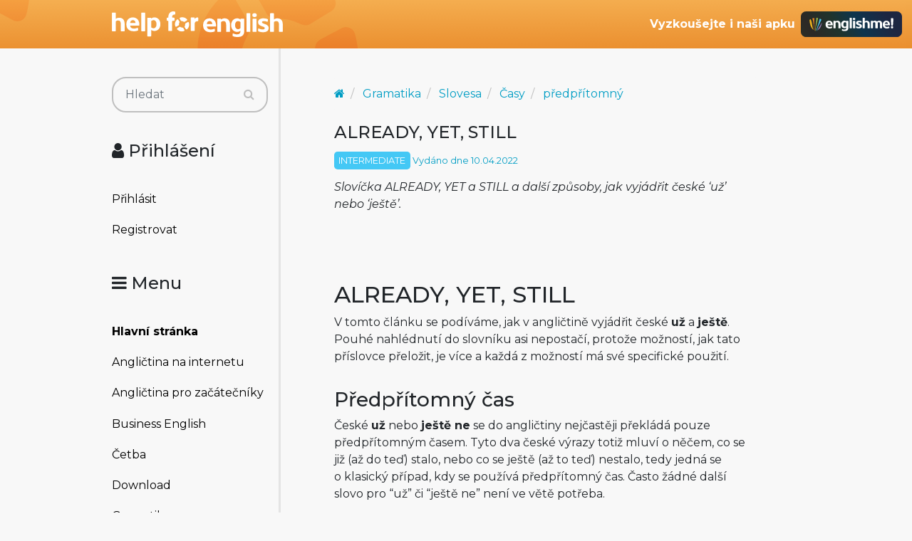

--- FILE ---
content_type: text/html; charset=utf-8
request_url: https://www.helpforenglish.cz/article/2008032301-already-yet-still
body_size: 10952
content:
<!DOCTYPE html>
<html>
<head>
    <meta http-equiv="Content-Type" content="text/html; charset=utf-8">
    <meta name="description"
          content="ALREADY, YET, STILL">
    <meta name="keywords"
          content="předpřítomný čas, už, ještě, already, yet, still angličtina, English, esl, efl, elt, gramatika, testy, výslovnost, slovní zásoba, recenze, tipy, pro učitele, zábava, zjednodušená četba">
    <meta name="viewport" content="width=device-width, initial-scale=1.0">
    <title>ALREADY, YET, STILL - Help for English - Angličtina na internetu zdarma</title>
    <link rel="alternate" type="application/rss+xml" title="RSS kanál novinek na webu" href="/rss">

    <link rel="shortcut icon" href="/images/english/icon-32.ico" type="image/x-icon" sizes="32x32">
    <link rel="shortcut icon" href="/images/english/icon-192.png" type="image/png" sizes='192x192'>
    <link rel="shortcut icon" href="/images/english/icon-180.png" type="image/png" sizes='180x180'>
    <link rel="shortcut icon" href="/images/english/icon-512.png" type="image/png" sizes='512x512'>
    <link rel="apple-touch-icon" href="/images/english/icon-180.png">
    <link rel="icon" href="/images/english/icon.svg" type="image/svg+xml">

    <link rel="preconnect" href="https://fonts.googleapis.com">
    <link rel="preconnect" href="https://fonts.gstatic.com" crossorigin>
    <link href="https://fonts.googleapis.com/css2?family=Montserrat:ital,wght@0,100..900;1,100..900&display=swap" rel="stylesheet">



<!-- Structured data -->
<script type="application/ld+json">
{
  "@context": "http://schema.org",
  "@type": "Organization",
  "name": "Help for English - Angličtina na internetu zdarma"
  "url": "https://www.helpforenglish.cz/",
  "sameAs": [
    "https://www.facebook.com/helpforenglish",
    "https://twitter.com/HelpForEnglish"
  ]
}

</script>
        <meta property="og:title" content="ALREADY, YET, STILL">
    <meta property="og:site_name" content="Help for English - Angličtina na internetu zdarma">
    <meta property="og:image" content="
	https://www.helpforenglish.cz/files/20-already-yet-still-fcb.png
">
    <meta property="og:description" content="Slovíčka ALREADY, YET a STILL a další způsoby, jak vyjádřit české &apos;už&apos; nebo &apos;ještě&apos;.">


    

<!-- Google Tag Manager -->
<script>
    (function(w,d,s,l,i){ w[l]=w[l]||[];w[l].push({'gtm.start':
            new Date().getTime(),event:'gtm.js'});
            var f=d.getElementsByTagName(s)[0],j=d.createElement(s),dl=l!='dataLayer'?'&l='+l:'';
            j.async=true;j.src='https://www.googletagmanager.com/gtm.js?id='+i+dl;
            f.parentNode.insertBefore(j,f);
    })(window,document,'script','dataLayer',"GTM-C2NG");

</script>
<!-- End Google Tag Manager -->
<link rel="stylesheet" type="text/css" href="/webtemp/cssloader-e54cd3d4d518-index.css?1763209879">
</head>

<body
        data-user-pronunciation-variety="br"
>

<div style="clear: both"></div>
<header style="overflow: no-display;">

    <div class="container d-flex justify-content-between h-100">
        <a href="/">
            <span class="logo"></span>
        </a>

        <button class="btn btn-primary d-md-none float-right" id="btn-menu">
            <i class="fa fa-bars"></i> Menu
        </button>

        <a href="https://www.englishme.cz/?utm_source=helpforenglish&utm_medium=banner&utm_campaign=hfe_minibanner" class="em-logo align-items-center d-none d-md-flex">
            <div class="pr-2 d-none d-xl-block">Vyzkoušejte i naši apku</div>
            <div class="em-logo-2"></div>
        </a>

    </div>

</header>

<div class="container container-main">

    <div class="row row-main">

        <div class="col-md-3 col-menu d-none d-md-block d-print-none" id="collapseExample">

            <div class="englishme-header-info">
                <a href="https://www.englishme.cz/?utm_source=helpforenglish&utm_medium=banner&utm_campaign=hfe_minibanner"
                   title="Aplikace pro výuku angličtiny od autorů Help for English!">
                    <img src="/files/3-banner-englishme.png" alt="EnglishMe.cz">
                </a>
            </div>

            <form class="search" action="/article/2008032301-already-yet-still" method="post" id="frm-searchForm">
                <div class="input-group">
                    <input type="text" class="form-control" name="search" size="10" tabindex="1" placeholder="Hledat" id="frm-searchForm-search">
                    <span class="input-group-append">
                        <button type="submit" name="save" class="btn btn-primary" value="Vyhledat">
                            <i class="fa fa-search"></i>
                        </button>
                    </span>
                </div>


<input type="hidden" name="_do" value="searchForm-submit"><!--[if IE]><input type=IEbug disabled style="display:none"><![endif]-->
            </form>


    <h4><i class="fa fa-user"></i> Přihlášení</h4>
    <ul class="nav flex-column">
        <li class="nav-item"><a href="/sign/in" class="nav-link">Přihlásit</a></li>
        <li class="nav-item"><a href="/user/registration" class="nav-link">Registrovat</a></li>
    </ul>

            <h4><i class="fa fa-bars"></i> Menu</h4>
            <ul class="nav flex-column">
                <li class="nav-item">
                    <a class="nav-link" href="/">
                        <strong>Hlavní stránka</strong>
                    </a>
                </li>
                    <li class="nav-item">
                        <a class="nav-link" href="/anglictina-na-internetu">Angličtina na internetu</a>
                    </li>
                    <li class="nav-item">
                        <a class="nav-link" href="/anglictina-pro-zacatecniky">Angličtina pro začátečníky</a>
                    </li>
                    <li class="nav-item">
                        <a class="nav-link" href="/business-english">Business English</a>
                    </li>
                    <li class="nav-item">
                        <a class="nav-link" href="/cetba">Četba</a>
                    </li>
                    <li class="nav-item">
                        <a class="nav-link" href="/download">Download</a>
                    </li>
                    <li class="nav-item">
                        <a class="nav-link" href="/gramatika">Gramatika</a>
                    </li>
                    <li class="nav-item">
                        <a class="nav-link" href="/christmas">Christmas</a>
                    </li>
                    <li class="nav-item">
                        <a class="nav-link" href="/informace-a-ruzne">Informace a různé</a>
                    </li>
                    <li class="nav-item">
                        <a class="nav-link" href="/mluveni">Mluvení</a>
                    </li>
                    <li class="nav-item">
                        <a class="nav-link" href="/psani">Psaní</a>
                    </li>
                    <li class="nav-item">
                        <a class="nav-link" href="/realie">Reálie</a>
                    </li>
                    <li class="nav-item">
                        <a class="nav-link" href="/recenze">Recenze</a>
                    </li>
                    <li class="nav-item">
                        <a class="nav-link" href="/slovni-zasoba">Slovní zásoba</a>
                    </li>
                    <li class="nav-item">
                        <a class="nav-link" href="/slovnik">Slovník</a>
                    </li>
                    <li class="nav-item">
                        <a class="nav-link" href="/testy">Testy</a>
                    </li>
                    <li class="nav-item">
                        <a class="nav-link" href="/tipy-a-triky">Tipy a Triky</a>
                    </li>
                    <li class="nav-item">
                        <a class="nav-link" href="/vyslovnost">Výslovnost</a>
                    </li>
                    <li class="nav-item">
                        <a class="nav-link" href="/zabava">Zábava</a>
                    </li>
                    <li class="nav-item">
                        <a class="nav-link" href="/zkousky-a-certifikaty">Zkoušky a certifikáty</a>
                    </li>
                <li class="nav-item">
                    <a href="/forum" class="nav-link">
                        <strong>Diskuzní fórum</strong>
                    </a>
                </li>

            </ul>

            <hr>

<p style="text-align: center; margin-bottom: 21px;"><strong>Partneři
stránek</strong></p>

<div title="Anglické učebnice a beletrie s 15 % slevou"
style="text-align:center"><a target="_blank"
href="http://www.englishbooks.cz/"><img src="/files/englishbooksnew.jpg"
alt="Anglické učebnice a beletrie s 15 % slevou"></a></div>

<div><br>
</div>

<div style="text-align: center;"><a id="advertising_alternating"
style="display:none;"><img
src="[data-uri]"></a>
	<div><br>
	<br>
</div>

	<hr>

	<p style="text-align:center"><strong>Najdete nás také na:</strong></p>

	<div><a href="https://www.instagram.com/englishme_cz/"><img
	src="/files/3-inst.png" alt="Instagram"></a> <a
	href="https://www.facebook.com/pages/Help-for-English/177984152240425"><img
	src="/files/fb_logo_small.gif" alt="Facebook"></a> <a
	href="https://www.tiktok.com/&#64;englishme_cz"><img src="/files/3-tiktok-1.png"
	alt="TikTok"></a> <a href="https://www.youtube.com/&#64;englishme_cz"><img
	src="/files/3-youtube-1.png" alt="YouTube"></a> <a
	href="https://cz.pinterest.com/englishme_cz/_created/"><img
	src="/files/3-pin.png" alt="Pinterest"></a></div>

	<div><br>
	<br>
</div>
</div>


            


        </div>
        <div class="col-md-9 col-content">
<div id="snippet--flash_messages"></div>
<div class="article-header">
<script type="application/ld+json">
{
  "@context": "http://schema.org",
  "@type": "Article",
  "mainEntityOfPage": {
    "@type": "WebPage",
    "@id": "https://www.helpforenglish.cz/article/2008032301-already-yet-still"
  },
  "headline": "ALREADY, YET, STILL",
  "image": [
    "https://www.helpforenglish.cz/"/files/"20-already-yet-still-fcb.png"
  ],
  "datePublished": "2022-04-10T07:44:38+02:00",
  "author": {
    "@type": "Person",
    "name": "Marek Vít"
  },
  "publisher": {
    "@type": "Organization",
    "name": "Help for English - Angličtina na internetu zdarma"
  },
  "description": "<p>Slovíčka ALREADY, YET a STILL a další způsoby, jak vyjádřit české\n‘už’ nebo ‘ještě’.<\/p>\n"
}

</script>

<script type="application/ld+json">
{
  "@context": "http://schema.org",
  "@type": "BreadcrumbList",
  "itemListElement": [
  {
         "@type": "ListItem",
         "position": 1,
         "item": {
             "@id": "https://www.helpforenglish.cz/",
             "name": "Titulní strana"
  }},
    {
         "@type": "ListItem",
         "position": 2,
         "item": {
             "@id": "https://www.helpforenglish.cz/gramatika",
             "name": "Gramatika"
    }
    },
    {
         "@type": "ListItem",
         "position": 3,
         "item": {
             "@id": "https://www.helpforenglish.cz/gramatika/slovesa",
             "name": "Slovesa"
    }
    },
    {
         "@type": "ListItem",
         "position": 4,
         "item": {
             "@id": "https://www.helpforenglish.cz/gramatika/slovesa/casy",
             "name": "Časy"
    }
    },
    {
         "@type": "ListItem",
         "position": 5,
         "item": {
             "@id": "https://www.helpforenglish.cz/gramatika/slovesa/casy/predpritomny",
             "name": "předpřítomný"
    }
    }
  ]
}
</script>

<nav aria-label="breadcrumb">
    <ol class="breadcrumb">
        <li class="breadcrumb-item"><a href="/"><i class="fa fa-home"></i></a></li>
        <li class="breadcrumb-item">
            <a class="breadcrumb-item" href="/gramatika">Gramatika</a></li>
        <li class="breadcrumb-item">
            <a class="breadcrumb-item" href="/gramatika/slovesa">Slovesa</a></li>
        <li class="breadcrumb-item">
            <a class="breadcrumb-item" href="/gramatika/slovesa/casy">Časy</a></li>
        <li class="breadcrumb-item">
            <a class="breadcrumb-item" href="/gramatika/slovesa/casy/predpritomny">předpřítomný</a></li>
    </ol>
</nav>
    <h1>ALREADY, YET, STILL</h1>
    <p class="info">
            <span class="level level-intermediate">INTERMEDIATE</span>

        Vydáno dne 10.04.2022
    </p>

    <p>
        <em><p>Slovíčka ALREADY, YET a STILL a další způsoby, jak vyjádřit české
‘už’ nebo ‘ještě’.</p>
</em>
    </p>

</div>
<br><br>

    <div class="article-content">

        <h2 id="toc-already-yet-still">ALREADY, YET, STILL</h2>

<p>V tomto článku se podíváme, jak v angličtině vyjádřit české
<strong>už</strong> a <strong>ještě</strong>. Pouhé nahlédnutí do
slovníku asi nepostačí, protože možností, jak tato příslovce přeložit,
je více a každá z možností má své specifické použití.</p>

<h3 id="toc-predpritomny-cas">Předpřítomný čas</h3>

<p>České <strong>už</strong> nebo <strong>ještě ne</strong> se do
angličtiny nejčastěji překládá pouze předpřítomným časem. Tyto dva
české výrazy totiž mluví o něčem, co se již (až do teď) stalo, nebo
co se ještě (až to teď) nestalo, tedy jedná se o klasický případ, kdy
se používá předpřítomný čas. Často žádné další slovo pro “už”
či “ještě ne” není ve větě potřeba.</p>

<blockquote>
	<p><span class="correct example-inline"><strong>I've seen</strong> Gladiator
	three times.<span title="Gladiátora jsem už viděl třikrát."
	class="tooltiptext"><i class="fa fa-lightbulb-o fa-lightbulb"></i><sup
	class="d-none d-print-inline-block"> *1</sup></span> <span
	class="sound-bar"><span data-sound-has-other="false" data-sound-variety="br"><a
	href="#" hfe-sound="sentence-br-bradleyj-spring-2023-30780.mp3"
	data-sound-variety="br"
	hfe-ogg-sound="sentence-br-bradleyj-spring-2023-30780.ogg"
	class="sound sound-button"><i class="fa fa-volume-up"></i></a><a href="#"
	hfe-sound="sentence-br-bradleyj-spring-2023-30780.mp3" data-sound-variety="br"
	hfe-ogg-sound="sentence-br-bradleyj-spring-2023-30780.ogg"
	class="play play-flag small mx-1 sound-i play-flag__gb"></a></span><span
	data-sound-has-other="false" data-sound-variety="am"><a href="#"
	hfe-sound="sentence-am-maluso-spring-2023-30780.mp3" data-sound-variety="am"
	hfe-ogg-sound="sentence-am-maluso-spring-2023-30780.ogg"
	class="sound sound-button"><i class="fa fa-volume-up"></i></a><a href="#"
	hfe-sound="sentence-am-maluso-spring-2023-30780.mp3" data-sound-variety="am"
	hfe-ogg-sound="sentence-am-maluso-spring-2023-30780.ogg"
	class="play play-flag small mx-1 sound-i play-flag__us"></a></span></span></span><br>
	<span class="correct example-inline"><strong>Have</strong> you two
	<strong>met</strong>?<span title="Už jste se vy dva někdy viděli?"
	class="tooltiptext"><i class="fa fa-lightbulb-o fa-lightbulb"></i><sup
	class="d-none d-print-inline-block"> *2</sup></span> <span
	class="sound-bar"><span data-sound-has-other="false" data-sound-variety="br"><a
	href="#" hfe-sound="sentence-br-bradleyj-spring-2023-30781.mp3"
	data-sound-variety="br"
	hfe-ogg-sound="sentence-br-bradleyj-spring-2023-30781.ogg"
	class="sound sound-button"><i class="fa fa-volume-up"></i></a><a href="#"
	hfe-sound="sentence-br-bradleyj-spring-2023-30781.mp3" data-sound-variety="br"
	hfe-ogg-sound="sentence-br-bradleyj-spring-2023-30781.ogg"
	class="play play-flag small mx-1 sound-i play-flag__gb"></a></span><span
	data-sound-has-other="false" data-sound-variety="am"><a href="#"
	hfe-sound="sentence-am-maluso-spring-2023-30781.mp3" data-sound-variety="am"
	hfe-ogg-sound="sentence-am-maluso-spring-2023-30781.ogg"
	class="sound sound-button"><i class="fa fa-volume-up"></i></a><a href="#"
	hfe-sound="sentence-am-maluso-spring-2023-30781.mp3" data-sound-variety="am"
	hfe-ogg-sound="sentence-am-maluso-spring-2023-30781.ogg"
	class="play play-flag small mx-1 sound-i play-flag__us"></a></span></span></span><br>
	<span class="correct example-inline">No, we <strong>haven't met</strong>.<span
	title="Ne, ještě jsme se nesetkali." class="tooltiptext"><i
	class="fa fa-lightbulb-o fa-lightbulb"></i><sup
	class="d-none d-print-inline-block"> *3</sup></span> <span
	class="sound-bar"><span data-sound-has-other="false" data-sound-variety="br"><a
	href="#" hfe-sound="sentence-br-bradleyj-spring-2023-30782.mp3"
	data-sound-variety="br"
	hfe-ogg-sound="sentence-br-bradleyj-spring-2023-30782.ogg"
	class="sound sound-button"><i class="fa fa-volume-up"></i></a><a href="#"
	hfe-sound="sentence-br-bradleyj-spring-2023-30782.mp3" data-sound-variety="br"
	hfe-ogg-sound="sentence-br-bradleyj-spring-2023-30782.ogg"
	class="play play-flag small mx-1 sound-i play-flag__gb"></a></span><span
	data-sound-has-other="false" data-sound-variety="am"><a href="#"
	hfe-sound="sentence-am-maluso-spring-2023-30782.mp3" data-sound-variety="am"
	hfe-ogg-sound="sentence-am-maluso-spring-2023-30782.ogg"
	class="sound sound-button"><i class="fa fa-volume-up"></i></a><a href="#"
	hfe-sound="sentence-am-maluso-spring-2023-30782.mp3" data-sound-variety="am"
	hfe-ogg-sound="sentence-am-maluso-spring-2023-30782.ogg"
	class="play play-flag small mx-1 sound-i play-flag__us"></a></span></span></span></p>
</blockquote>

<p>Nyní se podíváme na příslovce, která můžeme ve větách
v předpřítomném čase použít ke <strong>zdůraznění</strong> nějakého
aspektu, především pro vyjádření toho, do jaké míry se nějaká činnost
očekává apod.</p>

<h3 id="toc-already-driv-nez-se-cekalo"><span
class="correct">ALREADY</span> – dřív, než se čekalo</h3>

<p>Příslovce <span><strong data-id="72" class="correct">already</strong><span
class="word-pronunciation" data-pronunciation-variety="br"
data-pronunciation-simplify="false">/<span>ɔ:l're­di</span>/</span><span
class="word-pronunciation" data-pronunciation-variety="br"
data-pronunciation-simplify="true"
style="display:none;">/<span>ól'redy</span>/</span><span
class="word-pronunciation" data-pronunciation-variety="am"
data-pronunciation-simplify="false"
style="display:none;">/<span>ɔ:l're­di</span>/</span><span
class="word-pronunciation" data-pronunciation-variety="am"
data-pronunciation-simplify="true"
style="display:none;">/<span>ól'redy</span>/</span><span
class="sound-bar"><span data-sound-has-other="true" data-sound-variety="br"><a
href="#" hfe-sound="already-br-318.mp3" data-sound-variety="br"
hfe-ogg-sound="already-br-318.ogg" class="sound sound-button"><i
class="fa fa-volume-up"></i></a><a href="#" hfe-sound="already-br-318.mp3"
data-sound-variety="br" hfe-ogg-sound="already-br-318.ogg"
class="play play-flag small mx-1 sound-i play-flag__gb"></a></span><span
data-sound-has-other="true" data-sound-variety="am" style="display:none;"><a
href="#" hfe-sound="already-am.mp3" data-sound-variety="am"
hfe-ogg-sound="already-am.ogg" class="sound sound-button"><i
class="fa fa-volume-up"></i></a><a href="#" hfe-sound="already-am.mp3"
data-sound-variety="am" hfe-ogg-sound="already-am.ogg"
class="play play-flag small mx-1 sound-i play-flag__us"></a></span></span></span>
se objevuje hlavně v kladných oznamovacích větách. Překládáme ho jako
<strong>už</strong> a používáme ho tehdy, kdy se něco stalo dříve, než
se čekalo. Jeho místo ve větě je před významovým slovesem.</p>

<blockquote>
	<p><span class="correct">Can you please feed the dog? – But I've
	<strong>already</strong> fed her.</span> <span
	title="Můžeš prosím nakrmit psa? – Ale já už jsem ji nakrmil."
	class="tooltiptext"><i class="fa fa-lightbulb-o fa-lightbulb"></i><sup
	class="d-none d-print-inline-block">*4</sup></span><br>
	<em>Jeden prosí druhého, aby nakrmil psa, druhý mu ale odpoví větou se
	slovíčkem <span class="correct">already</span>, protože mu tím sděluje
	nějakou informaci, kterou ten druhý nečeká, on neví, že ten pes už je
	nakrmený.</em></p>
</blockquote>

<blockquote>
	<p><span class="correct">What do you want for dinner, pizza or tacos? –
	Nothing, I've <strong>already</strong> eaten.</span> <span
	title="Co chceš k večeři, pizzu nebo tacos? – Nic, už jsem jedl."
	class="tooltiptext"><i class="fa fa-lightbulb-o fa-lightbulb"></i><sup
	class="d-none d-print-inline-block">*5</sup></span><br>
	<em>Opět je v odpovědi použité <span class="correct">already</span>,
	protože sděluji něco nečekaného. Podle otázky je zřejmé, že první
	člověk očekává, že si ten druhý dá večeři, jen se ptá, co to bude.
	Druhý však odpovídá něčím, co se nečekalo, tedy že už jedl.</em></p>
</blockquote>

<p>Občas se <span class="correct"><strong>already</strong></span> objeví
i v otázce, potom to ale je spíše údiv, než otázka.</p>

<blockquote>
	<p><span class="correct example-inline">What? They're <strong>already</strong>
	here?<span title="Cože, oni už jsou tady?" class="tooltiptext"><i
	class="fa fa-lightbulb-o fa-lightbulb"></i><sup
	class="d-none d-print-inline-block"> *6</sup></span> <span
	class="sound-bar"><span data-sound-has-other="false" data-sound-variety="br"><a
	href="#" hfe-sound="sentence-br-bradleyj-spring-2023-30787.mp3"
	data-sound-variety="br"
	hfe-ogg-sound="sentence-br-bradleyj-spring-2023-30787.ogg"
	class="sound sound-button"><i class="fa fa-volume-up"></i></a><a href="#"
	hfe-sound="sentence-br-bradleyj-spring-2023-30787.mp3" data-sound-variety="br"
	hfe-ogg-sound="sentence-br-bradleyj-spring-2023-30787.ogg"
	class="play play-flag small mx-1 sound-i play-flag__gb"></a></span><span
	data-sound-has-other="false" data-sound-variety="am"><a href="#"
	hfe-sound="sentence-am-maluso-spring-2023-30787.mp3" data-sound-variety="am"
	hfe-ogg-sound="sentence-am-maluso-spring-2023-30787.ogg"
	class="sound sound-button"><i class="fa fa-volume-up"></i></a><a href="#"
	hfe-sound="sentence-am-maluso-spring-2023-30787.mp3" data-sound-variety="am"
	hfe-ogg-sound="sentence-am-maluso-spring-2023-30787.ogg"
	class="play play-flag small mx-1 sound-i play-flag__us"></a></span></span></span><br>
	<em>Člověk se zhrozil, že jeho návštěva už dorazila a on je přitom
	očekával až později.</em></p>
</blockquote>

<blockquote>
	<p><span class="correct">The new R.E.M. album is excellent! – What, you've
	<strong>already</strong> heard it?</span> <span
	title="To nové album R.E.M. je skvělé! – Cože, tys ho už slyšel?"
	class="tooltiptext"><i class="fa fa-lightbulb-o fa-lightbulb"></i><sup
	class="d-none d-print-inline-block">*7</sup></span><br>
	<em>Opět se dotyčný diví, že jeho kamarád už slyšel nové album R.E.M.,
	které má oficiálně vyjít až za několik týdnů.</em></p>
</blockquote>

<p>Všimněte si také, že v těchto otázkách nemusí být tázací
slovosled. Zde je např. slovosled oznamovací. Nejsou to totiž klasické
otázky, ale spíš vyjádření údivu či překvapení. Na nic se takovou
tázací větou neptáme, spíše překvapeně konstatujeme. Více se o tomto
gramatickém jevu dočtete v článku <a
href="/article/2009010202-otazky-s-oznamovacim-slovosledem">Otázky
s oznamovacím slovosledem</a>.</p>

<h3 id="toc-yet-co-se-ocekava"><span class="correct">YET</span> – co se
očekává</h3>

<p>Slovíčko <span><strong data-id="10065" class="correct">yet</strong><span
class="word-pronunciation" data-pronunciation-variety="br"
data-pronunciation-simplify="false">/<span>'jet</span>/</span><span
class="word-pronunciation" data-pronunciation-variety="br"
data-pronunciation-simplify="true"
style="display:none;">/<span>jet­</span>/</span><span
class="word-pronunciation" data-pronunciation-variety="am"
data-pronunciation-simplify="false"
style="display:none;">/<span>'jet</span>/</span><span class="word-pronunciation"
data-pronunciation-variety="am" data-pronunciation-simplify="true"
style="display:none;">/<span>jet</span>/</span><span class="sound-bar"><span
data-sound-has-other="true" data-sound-variety="br"><a href="#"
hfe-sound="yet-br-12809.mp3" data-sound-variety="br"
hfe-ogg-sound="yet-br-12809.ogg" class="sound sound-button"><i
class="fa fa-volume-up"></i></a><a href="#" hfe-sound="yet-br-12809.mp3"
data-sound-variety="br" hfe-ogg-sound="yet-br-12809.ogg"
class="play play-flag small mx-1 sound-i play-flag__gb"></a></span><span
data-sound-has-other="true" data-sound-variety="am" style="display:none;"><a
href="#" hfe-sound="yet-am.mp3" data-sound-variety="am"
hfe-ogg-sound="yet-am.ogg" class="sound sound-button"><i
class="fa fa-volume-up"></i></a><a href="#" hfe-sound="yet-am.mp3"
data-sound-variety="am" hfe-ogg-sound="yet-am.ogg"
class="play play-flag small mx-1 sound-i play-flag__us"></a></span></span></span>
lze přeložit jako <strong>už</strong> v tázacích větách, nebo
<strong>ještě ne</strong> v záporných větách. Jeho místo je vždy
<strong>na konci věty</strong>. Používáme ho tehdy, kdy mluvíme o něčem,
co se od někoho očekává, a věta se potom ptá na to, zda dotyčný už tu
očekávanou věc udělal, nebo tázaný oznamuje, že ji ještě neudělal.</p>

<p><strong>Otázky:</strong></p>

<blockquote>
	<p><span class="correct">Mark, have you taken out the rubbish
	<strong>yet</strong>?</span> <span title="Marku, už jsi vynesl ten koš?"
	class="tooltiptext"><i class="fa fa-lightbulb-o fa-lightbulb"></i><sup
	class="d-none d-print-inline-block">*8</sup></span><br>
	<em>Rodiče zřejmě očekávají, že Mark bude vynášet odpadky, proto se
	ptají, jestli už je vynesl, nebo ne. Proto je v anglické otázce na konci
	<span class="correct">yet</span>.</em></p>
</blockquote>

<blockquote>
	<p><span class="correct">Have we paid the phone bill
	<strong>yet</strong>?</span> <span
	title="Už jsme zaplatili ten účet za telefon?" class="tooltiptext"><i
	class="fa fa-lightbulb-o fa-lightbulb"></i><sup
	class="d-none d-print-inline-block">*9</sup></span><br>
	<em>Telefonní účty se mají platit, očekává se, že se budou platit, proto
	se dotyčný ptá, jestli už mají ten účet zaplacený.</em></p>
</blockquote>

<p><strong>Zápory:</strong></p>

<blockquote>
	<p><span class="correct">My parents haven't returned
	<strong>yet</strong>.</span> <span title="Moji rodiče se ještě nevrátili."
	class="tooltiptext"><i class="fa fa-lightbulb-o fa-lightbulb"></i><sup
	class="d-none d-print-inline-block">*10</sup></span><br>
	<em>Očekávám, že se mají vrátit, ještě k tomu ale nedošlo.</em></p>
</blockquote>

<blockquote>
	<p><span class="correct">I haven't seen the new Harry Potter movie
	<strong>yet</strong>.</span> <span
	title="Ještě jsem neviděl toho nového Harry Pottera." class="tooltiptext"><i
	class="fa fa-lightbulb-o fa-lightbulb"></i><sup
	class="d-none d-print-inline-block">*11</sup></span><br>
	<em>Viděl jsem všechny ostatní díly a očekávám, že shlédnu i ten nový
	film, ještě k tomu ale nedošlo.</em></p>
</blockquote>

<blockquote>
	<p><span class="correct">Have you taken out the rubbish? – No, <strong>not
	yet</strong>.</span> <span title="Vynesl jsi ty odpadky? – Ne, ještě ne."
	class="tooltiptext"><i class="fa fa-lightbulb-o fa-lightbulb"></i><sup
	class="d-none d-print-inline-block">*12</sup></span><br>
	<em>Mám vynášet odpadky, vím, že se to ode mně očekává. Říkám, že
	jsem to ještě neudělal a používám <span
	class="correct">yet</span>.</em></p>
</blockquote>

<p><em>Pozn.: Slovíčko <span><strong data-id="20909"
class="correct">yet</strong><span class="word-pronunciation"
data-pronunciation-variety="br"
data-pronunciation-simplify="false">/<span>'jet</span>/</span><span
class="word-pronunciation" data-pronunciation-variety="br"
data-pronunciation-simplify="true"
style="display:none;">/<span>jet­</span>/</span><span
class="word-pronunciation" data-pronunciation-variety="am"
data-pronunciation-simplify="false"
style="display:none;">/<span>'jet</span>/</span><span class="word-pronunciation"
data-pronunciation-variety="am" data-pronunciation-simplify="true"
style="display:none;">/<span>jet</span>/</span><span class="sound-bar"><span
data-sound-has-other="true" data-sound-variety="br"><a href="#"
hfe-sound="yet-br-12809.mp3" data-sound-variety="br"
hfe-ogg-sound="yet-br-12809.ogg" class="sound sound-button"><i
class="fa fa-volume-up"></i></a><a href="#" hfe-sound="yet-br-12809.mp3"
data-sound-variety="br" hfe-ogg-sound="yet-br-12809.ogg"
class="play play-flag small mx-1 sound-i play-flag__gb"></a></span><span
data-sound-has-other="true" data-sound-variety="am" style="display:none;"><a
href="#" hfe-sound="yet-am.mp3" data-sound-variety="am"
hfe-ogg-sound="yet-am.ogg" class="sound sound-button"><i
class="fa fa-volume-up"></i></a><a href="#" hfe-sound="yet-am.mp3"
data-sound-variety="am" hfe-ogg-sound="yet-am.ogg"
class="play play-flag small mx-1 sound-i play-flag__us"></a></span></span></span>
má několik dalších způsobů použití. Jedním z nich je <strong>a
přesto</strong>, <strong>a přitom</strong> (vyjádření kontrastu mezi dvěma
skutečnostmi).</em></p>

<h3 id="toc-still-stale-jeste"><span class="correct">STILL</span> – stále
ještě</h3>

<p>Slůvko <span><strong data-id="7639" class="correct">still</strong><span
class="word-pronunciation" data-pronunciation-variety="br"
data-pronunciation-simplify="false">/<span>'stɪl</span>/</span><span
class="word-pronunciation" data-pronunciation-variety="br"
data-pronunciation-simplify="true"
style="display:none;">/<span>st­yl</span>/</span><span
class="word-pronunciation" data-pronunciation-variety="am"
data-pronunciation-simplify="false"
style="display:none;">/<span>'stɪl</span>/</span><span
class="word-pronunciation" data-pronunciation-variety="am"
data-pronunciation-simplify="true"
style="display:none;">/<span>styl</span>/</span><span class="sound-bar"><span
data-sound-has-other="true" data-sound-variety="br"><a href="#"
hfe-sound="still-br-10841.mp3" data-sound-variety="br"
hfe-ogg-sound="still-br-10841.ogg" class="sound sound-button"><i
class="fa fa-volume-up"></i></a><a href="#" hfe-sound="still-br-10841.mp3"
data-sound-variety="br" hfe-ogg-sound="still-br-10841.ogg"
class="play play-flag small mx-1 sound-i play-flag__gb"></a></span><span
data-sound-has-other="true" data-sound-variety="am" style="display:none;"><a
href="#" hfe-sound="still-am.mp3" data-sound-variety="am"
hfe-ogg-sound="still-am.ogg" class="sound sound-button"><i
class="fa fa-volume-up"></i></a><a href="#" hfe-sound="still-am.mp3"
data-sound-variety="am" hfe-ogg-sound="still-am.ogg"
class="play play-flag small mx-1 sound-i play-flag__us"></a></span></span></span>
se v tomto významu používá hlavně v záporných větách. Vyjadřuje, že
se stále ještě něco nestalo, i když by člověk čekal, že ano. Jde
např. o to, že se člověk nějakou dobu o něco snaží, nebo na něco
čeká, ale stále ještě to není, stále ještě to neproběhlo. Příslovce
<span class="correct"><strong>still</strong></span><strong></strong> stojí
před záporným pomocným slovesem.</p>

<blockquote>
	<p><span class="correct example-inline">I <strong>still</strong> haven't found
	what I'm looking for.<span title="Stále ještě jsem nenašel, co hledám."
	class="tooltiptext"><i class="fa fa-lightbulb-o fa-lightbulb"></i><sup
	class="d-none d-print-inline-block"> *13</sup></span> <span
	class="sound-bar"><span data-sound-has-other="false" data-sound-variety="br"><a
	href="#" hfe-sound="sentence-br-bradleyj-spring-2023-30794.mp3"
	data-sound-variety="br"
	hfe-ogg-sound="sentence-br-bradleyj-spring-2023-30794.ogg"
	class="sound sound-button"><i class="fa fa-volume-up"></i></a><a href="#"
	hfe-sound="sentence-br-bradleyj-spring-2023-30794.mp3" data-sound-variety="br"
	hfe-ogg-sound="sentence-br-bradleyj-spring-2023-30794.ogg"
	class="play play-flag small mx-1 sound-i play-flag__gb"></a></span><span
	data-sound-has-other="false" data-sound-variety="am"><a href="#"
	hfe-sound="sentence-am-maluso-spring-2023-30794.mp3" data-sound-variety="am"
	hfe-ogg-sound="sentence-am-maluso-spring-2023-30794.ogg"
	class="sound sound-button"><i class="fa fa-volume-up"></i></a><a href="#"
	hfe-sound="sentence-am-maluso-spring-2023-30794.mp3" data-sound-variety="am"
	hfe-ogg-sound="sentence-am-maluso-spring-2023-30794.ogg"
	class="play play-flag small mx-1 sound-i play-flag__us"></a></span></span></span><br>
	<em>To se zpívá ve stejnojmenné písni skupiny U2. Člověk něco nějakou
	dobu hledá, ale i přesto to ještě nenašel.</em></p>
</blockquote>

<blockquote>
	<p><span class="correct example-inline">I <strong>still</strong> don't know the
	answer.<span title="Pořád ještě neznám odpověď." class="tooltiptext"><i
	class="fa fa-lightbulb-o fa-lightbulb"></i><sup
	class="d-none d-print-inline-block"> *14</sup></span> <span
	class="sound-bar"><span data-sound-has-other="false" data-sound-variety="br"><a
	href="#" hfe-sound="sentence-br-bradleyj-spring-2023-30795.mp3"
	data-sound-variety="br"
	hfe-ogg-sound="sentence-br-bradleyj-spring-2023-30795.ogg"
	class="sound sound-button"><i class="fa fa-volume-up"></i></a><a href="#"
	hfe-sound="sentence-br-bradleyj-spring-2023-30795.mp3" data-sound-variety="br"
	hfe-ogg-sound="sentence-br-bradleyj-spring-2023-30795.ogg"
	class="play play-flag small mx-1 sound-i play-flag__gb"></a></span><span
	data-sound-has-other="false" data-sound-variety="am"><a href="#"
	hfe-sound="sentence-am-maluso-spring-2023-30795.mp3" data-sound-variety="am"
	hfe-ogg-sound="sentence-am-maluso-spring-2023-30795.ogg"
	class="sound sound-button"><i class="fa fa-volume-up"></i></a><a href="#"
	hfe-sound="sentence-am-maluso-spring-2023-30795.mp3" data-sound-variety="am"
	hfe-ogg-sound="sentence-am-maluso-spring-2023-30795.ogg"
	class="play play-flag small mx-1 sound-i play-flag__us"></a></span></span></span><br>
	<em>Zde je použitý přítomný čas, ale význam <span
	class="correct">still</span> je stejný – hledám odpověď, ale stále
	ještě ji neznám.</em></p>
</blockquote>

<p>Slovo <span class="correct"><strong>still</strong></span> se používá
i v kladných větách v přítomném čase:</p>

<blockquote>
	<p><span class="correct example-inline">The children are <strong>still</strong>
	at school.<span title="Děti jsou stále ještě ve škole."
	class="tooltiptext"><i class="fa fa-lightbulb-o fa-lightbulb"></i><sup
	class="d-none d-print-inline-block"> *15</sup></span> <span
	class="sound-bar"><span data-sound-has-other="false" data-sound-variety="br"><a
	href="#" hfe-sound="sentence-br-bradleyj-spring-2023-30796.mp3"
	data-sound-variety="br"
	hfe-ogg-sound="sentence-br-bradleyj-spring-2023-30796.ogg"
	class="sound sound-button"><i class="fa fa-volume-up"></i></a><a href="#"
	hfe-sound="sentence-br-bradleyj-spring-2023-30796.mp3" data-sound-variety="br"
	hfe-ogg-sound="sentence-br-bradleyj-spring-2023-30796.ogg"
	class="play play-flag small mx-1 sound-i play-flag__gb"></a></span><span
	data-sound-has-other="false" data-sound-variety="am"><a href="#"
	hfe-sound="sentence-am-maluso-spring-2023-30796.mp3" data-sound-variety="am"
	hfe-ogg-sound="sentence-am-maluso-spring-2023-30796.ogg"
	class="sound sound-button"><i class="fa fa-volume-up"></i></a><a href="#"
	hfe-sound="sentence-am-maluso-spring-2023-30796.mp3" data-sound-variety="am"
	hfe-ogg-sound="sentence-am-maluso-spring-2023-30796.ogg"
	class="play play-flag small mx-1 sound-i play-flag__us"></a></span></span></span><br>
	<em>Člověk by čekal, že touto dobou už budou doma, ale nejsou, jsou stále
	ještě ve škole.</em></p>
</blockquote>

<p>Slůvko <strong><span class="correct">still</span></strong><span
class="correct"></span> může být i v otázkách:</p>

<blockquote>
	<p><span class="correct">You're <strong>still</strong> here?</span> <span
	title="Vy jste ještě tady?" class="tooltiptext"><i
	class="fa fa-lightbulb-o fa-lightbulb"></i><sup
	class="d-none d-print-inline-block">*16</sup></span><br>
	<em>Používáme <span class="correct">still</span>, protože čekáme, že už
	tu nebudou, že už tu byli dost dlouho, ale oni tu stále
	ještě jsou.</em></p>
</blockquote>

<div class="note-border">
	<p><strong>stále</strong> vs. <strong>stále</strong></p>

	<p>Slovo <strong><span class="correct">still</span></strong> znamená
	<strong>stále</strong> ve smyslu <strong>stále-ještě</strong>. Vedle něj
	máme slůvko <strong><span class="correct">always</span></strong><span
	class="correct"></span>, které znamená <strong>stále-pořád</strong>.</p>

	<p><span class="correct">He's <strong>always</strong> mad at me.</span> =
	<em>Stále (pořád, neustále, vždy) se na mě zlobí.</em><br>
	<span class="correct">He's <strong>still</strong> mad at me.</span> =
	<em>Stále ještě se na mě zlobí (ještě nepřestal).</em></p>

	<p><span class="correct">He <strong>keeps telling</strong> me what to do.</span>
	= <em>Pořád mi říká, co mám dělat.</em><br>
	<span class="correct">He <strong>still</strong> tells me what to do.</span> =
	<em>Stále ještě mi říká, co mám dělat (dělal to kdysi, a dělá to
	i nyní, ještě s tím nepřestal)</em></p>

	<p>Podrobnosti v článku <a href="/article/2011092101-always-vs-still">ALWAYS
	vs. STILL</a>.</p>
</div>

<h3 id="toc-ever-never-uz-nekdy-jeste-nikdy"><span class="correct">EVER</span>,
<span class="correct">NEVER</span> – už někdy, ještě nikdy</h3>

<p>Slovíčka <span><strong data-id="2819" class="correct">ever</strong><span
class="word-pronunciation" data-pronunciation-variety="br"
data-pronunciation-simplify="false">/<span>'evə</span>/</span><span
class="word-pronunciation" data-pronunciation-variety="br"
data-pronunciation-simplify="true"
style="display:none;">/<span>ev­ə</span>/</span><span
class="word-pronunciation" data-pronunciation-variety="am"
data-pronunciation-simplify="false"
style="display:none;">/<span>'evər</span>/</span><span
class="word-pronunciation" data-pronunciation-variety="am"
data-pronunciation-simplify="true"
style="display:none;">/<span>evər</span>/</span><span class="sound-bar"><span
data-sound-has-other="true" data-sound-variety="br"><a href="#"
hfe-sound="ever-br-3679.mp3" data-sound-variety="br"
hfe-ogg-sound="ever-br-3679.ogg" class="sound sound-button"><i
class="fa fa-volume-up"></i></a><a href="#" hfe-sound="ever-br-3679.mp3"
data-sound-variety="br" hfe-ogg-sound="ever-br-3679.ogg"
class="play play-flag small mx-1 sound-i play-flag__gb"></a></span><span
data-sound-has-other="true" data-sound-variety="am" style="display:none;"><a
href="#" hfe-sound="ever-am.mp3" data-sound-variety="am"
hfe-ogg-sound="ever-am.ogg" class="sound sound-button"><i
class="fa fa-volume-up"></i></a><a href="#" hfe-sound="ever-am.mp3"
data-sound-variety="am" hfe-ogg-sound="ever-am.ogg"
class="play play-flag small mx-1 sound-i play-flag__us"></a></span></span></span>
a <span><strong data-id="5724" class="correct">never</strong><span
class="word-pronunciation" data-pronunciation-variety="br"
data-pronunciation-simplify="false">/<span>'nevə</span>/</span><span
class="word-pronunciation" data-pronunciation-variety="br"
data-pronunciation-simplify="true"
style="display:none;">/<span>n­evə</span>/</span><span
class="word-pronunciation" data-pronunciation-variety="am"
data-pronunciation-simplify="false"
style="display:none;">/<span>'nevər</span>/</span><span
class="word-pronunciation" data-pronunciation-variety="am"
data-pronunciation-simplify="true"
style="display:none;">/<span>nevər</span>/</span><span class="sound-bar"><span
data-sound-has-other="true" data-sound-variety="br"><a href="#"
hfe-sound="never-br-7601.mp3" data-sound-variety="br"
hfe-ogg-sound="never-br-7601.ogg" class="sound sound-button"><i
class="fa fa-volume-up"></i></a><a href="#" hfe-sound="never-br-7601.mp3"
data-sound-variety="br" hfe-ogg-sound="never-br-7601.ogg"
class="play play-flag small mx-1 sound-i play-flag__gb"></a></span><span
data-sound-has-other="true" data-sound-variety="am" style="display:none;"><a
href="#" hfe-sound="never-am.mp3" data-sound-variety="am"
hfe-ogg-sound="never-am.ogg" class="sound sound-button"><i
class="fa fa-volume-up"></i></a><a href="#" hfe-sound="never-am.mp3"
data-sound-variety="am" hfe-ogg-sound="never-am.ogg"
class="play play-flag small mx-1 sound-i play-flag__us"></a></span></span></span>
se v předpřítomném čase používají jako <strong>už někdy</strong> nebo
<strong>ještě nikdy</strong>. Jejich místo ve větě je mezi <span
class="correct">have</span> a významovým slovesem.</p>

<p>Slovo <span class="correct">ever</span> se většinou používá
v otázkách:</p>

<blockquote>
	<p><span class="correct">Have you <strong>ever</strong> seen U2 live?</span>
	<span title="Už jsi někdy viděl U2 naživo?" class="tooltiptext"><i
	class="fa fa-lightbulb-o fa-lightbulb"></i><sup
	class="d-none d-print-inline-block">*17</sup></span><br>
	<span class="correct">Have you <strong>ever</strong> been to the
	USA?</span> <span title="Už jsi někdy byl v USA?" class="tooltiptext"><i
	class="fa fa-lightbulb-o fa-lightbulb"></i><sup
	class="d-none d-print-inline-block">*18</sup></span></p>
</blockquote>

<p>Také se objevují v kladných větách, ve kterých říkáme, pokolikáté
v životě něco děláme (většinou jde o to, že je něco poprvé):</p>

<blockquote>
	<p><span class="correct">This is the first time I've <strong>ever</strong> been
	snowboarding.</span> <span title="Tohle je poprvé, co jsem na snowboardu."
	class="tooltiptext"><i class="fa fa-lightbulb-o fa-lightbulb"></i><sup
	class="d-none d-print-inline-block">*19</sup></span></p>
</blockquote>

<p>Slovo <span class="correct">never</span> používáme v záporných
oznamovacích větách:</p>

<blockquote>
	<p><span class="correct">I've <strong>never</strong> heard about him.</span>
	<span title="Ještě jsem o něm nikdy neslyšel." class="tooltiptext"><i
	class="fa fa-lightbulb-o fa-lightbulb"></i><sup
	class="d-none d-print-inline-block">*20</sup></span><br>
	<span class="correct">We've <strong>never</strong> met.</span> <span
	title="Ještě jsme se nikdy nesetkali." class="tooltiptext"><i
	class="fa fa-lightbulb-o fa-lightbulb"></i><sup
	class="d-none d-print-inline-block">*21</sup></span></p>
</blockquote>

<p>Použití <span class="correct">ever</span> a <span
class="correct">never</span> samozřejmě není omezené pouze na
předpřítomný čas. Tato dvě příslovce mohou být v přítomném čase,
minulém, i budoucím.</p>

<p>Ve spojitosti s tímto tématem doporučujeme i článek <a
href="/article/2015052901-jak-vyjadrit-jeste-uz">Jak vyjádřit: ještě /
už</a> a článek <a
href="/article/2015060201-jak-vyjadrit-jeste-jeden-jeste-jednou">Jak vyjádřit:
ještě jeden / ještě jednou</a>.</p>

<div class="d-none d-print-inline">Překlad:
	<ol>
		<li>Gladiátora jsem už viděl třikrát.</li>

		<li>Už jste se vy dva někdy viděli?</li>

		<li>Ne, ještě jsme se nesetkali.</li>

		<li>Můžeš prosím nakrmit psa? – Ale já už jsem ji nakrmil.</li>

		<li>Co chceš k večeři, pizzu nebo tacos? – Nic, už jsem jedl.</li>

		<li>Cože, oni už jsou tady?</li>

		<li>To nové album R.E.M. je skvělé! – Cože, tys ho už slyšel?</li>

		<li>Marku, už jsi vynesl ten koš?</li>

		<li>Už jsme zaplatili ten účet za telefon?</li>

		<li>Moji rodiče se ještě nevrátili.</li>

		<li>Ještě jsem neviděl toho nového Harry Pottera.</li>

		<li>Vynesl jsi ty odpadky? – Ne, ještě ne.</li>

		<li>Stále ještě jsem nenašel, co hledám.</li>

		<li>Pořád ještě neznám odpověď.</li>

		<li>Děti jsou stále ještě ve škole.</li>

		<li>Vy jste ještě tady?</li>

		<li>Už jsi někdy viděl U2 naživo?</li>

		<li>Už jsi někdy byl v USA?</li>

		<li>Tohle je poprvé, co jsem na snowboardu.</li>

		<li>Ještě jsem o něm nikdy neslyšel.</li>

		<li>Ještě jsme se nikdy nesetkali.</li>
	</ol>
</div>

    </div>
    <div class="article-content">


    </div>
    <div class="article-content">

<div class="activities">
    <h3>Procvičte si v aplikaci englishme!</h3>

        <a href="https://www.englishme.cz/app/course/activity/start?id=26053&backlink=%2Fapp%2Farticle%3Fnumber%3D2008032301%26backlink%3D%2Fapp%2F&utm_source=helpforenglish&utm_medium=referral&utm_campaign=hfe_activity&prefer_registration=1" class="activity">
            <div class="icon">
                <img src="/images/english/em-logo110.png">
            </div>
            <div class="content">
                <div class="title">Test: ALREADY, YET, STILL</div>
                <div class="description">Vyberte vždy ze čtyř možností tu, která se do věty hodí nejlépe.</div>
            </div>

        </a>

        <a href="https://www.englishme.cz/app/course/activity/start?id=26052&backlink=%2Fapp%2Farticle%3Fnumber%3D2008032301%26backlink%3D%2Fapp%2F&utm_source=helpforenglish&utm_medium=referral&utm_campaign=hfe_activity&prefer_registration=1" class="activity">
            <div class="icon">
                <img src="/images/english/em-logo110.png">
            </div>
            <div class="content">
                <div class="title">Doplňte do vět chybějící slovíčka</div>
                <div class="description">Doplňte do vět chybějící ALREADY, YET nebo STILL.</div>
            </div>

        </a>

</div>
    </div>

<br>
<br>


<div class="card article-author">

    <div class="card-body">
        <div class="row">
            <div class="col-md-9 order-md-last">
                <h5>Autor článku:
                    <strong><a href="/profile/3-marek-vit">Marek Vít</a></strong>
                </h5>

                <em>
                    <p>Mgr. Marek Vít je spoluzakladatelem portálu Help for English a spoluautorem
několika výukových programů. Je držitelem certifikátu CPE a ocenění
Evropský učitel jazyků 2008. Má dlouholeté zkušenosti jako učitel (ZŠ,
SŠ i VŠ), soukromý lektor a překladatel.</p>

                </em>
            </div>

            <div class="col-md-3 text-center">
                <a href="/profile/3-marek-vit">
                        <img src="/files/users/3-iyrwr_large.png" alt="Ikona uživatele" class="img-author">
                </a>
            </div>

        </div>

        <div class="mt-2">
            <a href="/messages/new/3" class="btn btn-secondary btn-sm"><i class="fa fa-pencil"></i> Kontaktovat autora</a>
        </div>
    </div>
</div>
<div class="article-related">

    <h2>Pokračovat můžete zde:</h2>
        <div class="article">

                <span class="article-level level level-intermediate float-right">INTERMEDIATE</span>

            <a href="/article/2008033101-test-already-yet-still"><h3>Test: ALREADY, YET, STILL</h3></a>

            <span>Test znalosti slovíček ALREADY, YET, STILL a dalších způsobů, jak
vyjádřit české ‚už‘ nebo ‚ještě ne‘.</span>
        </div>

        <div class="article">

                <span class="article-level level level-pre-intermediate float-right">PRE-INTERMEDIATE</span>

            <a href="/article/2015052901-jak-vyjadrit-jeste-uz"><h3>Jak vyjádřit: ještě / už</h3></a>

            <span>Studenti občas zmatkují, pokud mají vyjádřit české “ještě” a
“už”. Napadá je často pouze známé slůvko YET. Je to však trochu
složitější.</span>
        </div>

        <div class="article">

                <span class="article-level level level-elementary float-right">ELEMENTARY</span>

            <a href="/article/2011092101-always-vs-still"><h3>ALWAYS vs. STILL</h3></a>

            <span><p>Obě tato slovíčka se dají do češtiny přeložit jako ‘stále’ nebo
‘pořád’, ale jsou mezi nimi zásadní rozdíly.</p>
</span>
        </div>


</div>

<div class="pull-right">
    <a href="/article/print?number=2008032301">Verze pro tisk</a>

</div>


<h5>Komentáře k článku</h5>
        <table class="table table-condensed">
            <thead>
            <tr>
                <th>Téma</th>
                <th>Přísp.</th>
                <th>Přečteno</th>
                <th>Poslední&nbsp;příspěvek</th>
            </tr>
            </thead>
            <tbody>
            <tr>
                <td>
    <img src="/images/ico_s/page.png" alt="Nepřečteno">
	                    <a href="/forum/thread/11639-already-yet-still">ALREADY, YET, STILL</a>
                </td>
                <td>43</td> 
                <td>102340</td>
                <td class="fourth-column">
                        Od     <a href="/profile/145165-desperatedan">DesperateDan</a>

                        <a title="Přejít na poslední příspěvek."
                                class="bullet-go" href="/forum/post/default/441699"><img
                                    src="/images/ico_s/bullet_go_bigger.png" alt="poslední příspěvek"></a>
                        <br>
                        před rokem
                </td>
            </tr>
            </tbody>
        </table>

        </div>
    </div>


</div>


<footer>

    <p>Copyright 2005–2026 <a target="_blank"
href="https://www.englishme.cz/homepage/contact">Vitware s.r.o.</a> | ISSN
1803–8298<br>
<a target="_blank"
href="https://www.helpforenglish.cz/article/2007011901-podminky-uzivani">Podmínky
užívání</a> | <a target="_blank"
href="https://www.helpforenglish.cz/article/2018021002-ochrana-osobnich-udaju">Ochrana
osobních údajů</a></p>



</footer>

<div class="popover" id="dictionary" style="display:none">
    <button type="button" class="close mr-2 mt-1" aria-label="Close">
        <span aria-hidden="true">&times;</span>
    </button>
    <h3 class="popover-header">
        Vyhledávání ve slovníčku
    </h3>

    <div class="popover-body">
<div id="snippet-dictionary-words">        <strong>Slovíčko nebylo nalezeno</strong>
</div>
    </div>
</div>

<script async defer type="text/javascript" src="https://www.google.com/recaptcha/api.js?render=explicit"></script>
<script async defer type="text/javascript" src="/webtemp/jsloader-3fc9ea760bfc.js?1763209879"></script>


<!-- File path: /data/www/releases/helpforenglish-2025-11-15- - 13-31-13-cllt/temp/cache/latte PHP v. 8.2.14-->
</body>
</html>
